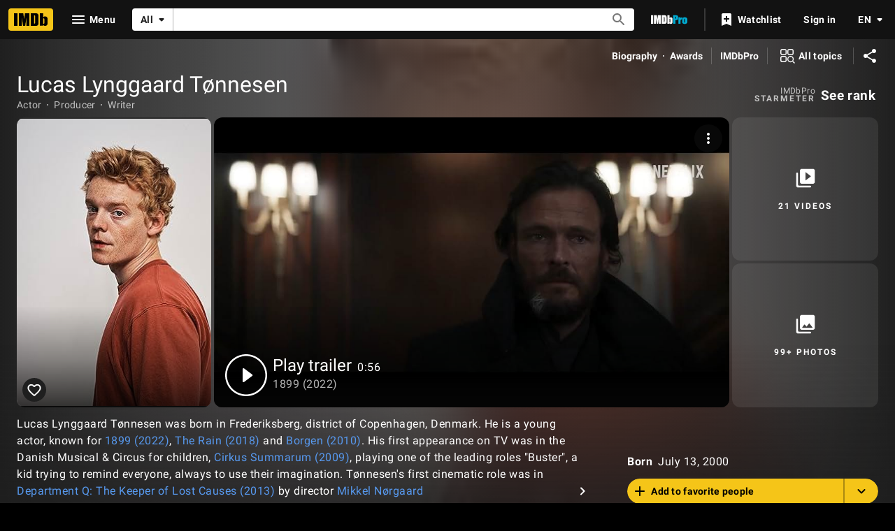

--- FILE ---
content_type: text/html; charset=UTF-8
request_url: https://www.imdb.com/name/nm5455622/?ref_=tt_cst_3
body_size: 2221
content:
<!DOCTYPE html>
<html lang="en">
<head>
    <meta charset="utf-8">
    <meta name="viewport" content="width=device-width, initial-scale=1">
    <title></title>
    <style>
        body {
            font-family: "Arial";
        }
    </style>
    <script type="text/javascript">
    window.awsWafCookieDomainList = [];
    window.gokuProps = {
"key":"AQIDAHjcYu/GjX+QlghicBgQ/7bFaQZ+m5FKCMDnO+vTbNg96AH8rhIMJ+z/0ZlnwNGCUsFTAAAAfjB8BgkqhkiG9w0BBwagbzBtAgEAMGgGCSqGSIb3DQEHATAeBglghkgBZQMEAS4wEQQM0xF1depSHZO07bzbAgEQgDtkDWjfu/iA1FFovrm1DbICsUAV04yfVyp7MT61DYp7EWM6jDnLUg9RkBp27QieKrX3EpH4gWzcP8WQoA==",
          "iv":"D5498QFArgAAAbwc",
          "context":"kCXV6+HG3bXj7c/xy91zEuUgT/NVyTZ7kTijQVZ/Lxz72DAHubPxZAqLArqHX3GgaeCGs0VDNye/S+8EJhQVsLCf+cHb1mHQvCj/BG+bjXA8Sfvg/weE5PI16daLST8naqRx+AXVR4MBWElhtbUfrG2IMJhbmSL1GsB1U11MOuHzH/1dT4PdQMIdyhjtfOf3ecavbG4oi2wr+IMJJX5NuC3ciq4E35tuPwNOJ9moaCiy8sh0h3Eff27jqE0we5EYl6/Qd15NF68X0sSmk+n4GWKZqXtOSGEmORCj+Zh/d1zdYIO0v/bhdu4UfzQYzupvYsV6alHcrvTXevh3/UF/YiAo2GTisNT8OrNGtM2LaJz2B7d6hgYTFWBTgl2VAdphRP4PLp2KWlHBO1DD2ieZ6wHoXohI8hLtJ43fQo/mfZoLb0dMqvUdkNXi1EZB26L8H/+mXktp/3+2dj5NvzzRQY+Hm1cRWYxfnyU7WMaEuitgh1PMXyVN+9taXg0NrhplY4xjVCnuJ6K9tW4qYe8bDRkKz6lJfded5P0PikmWavwhbBgNXbScmVxlR/v1kykJNrwSsL/Nhz6hqzPS4fHhISGSz/Jq9/hKqF82pWgC9lV9UjeVm2zFDtFXp8EgbQN4LCNNzGylWJl5WagJHn/T6mbkXd7iX8srcZn5r+TDb8VXZqedNhqnIj4BKpVFvbLp8N/yYKIvQPM/FN6liGSOY/XHrtuOiKqKxAhV92gFiLKcpUIoJjhPAQUET2rNITzTtQ=="
};
    </script>
    <script src="https://1c5c1ecf7303.a481e94e.us-east-2.token.awswaf.com/1c5c1ecf7303/e231f0619a5e/0319a8d4ae69/challenge.js"></script>
</head>
<body>
    <div id="challenge-container"></div>
    <script type="text/javascript">
        AwsWafIntegration.saveReferrer();
        AwsWafIntegration.checkForceRefresh().then((forceRefresh) => {
            if (forceRefresh) {
                AwsWafIntegration.forceRefreshToken().then(() => {
                    window.location.reload(true);
                });
            } else {
                AwsWafIntegration.getToken().then(() => {
                    window.location.reload(true);
                });
            }
        });
    </script>
    <noscript>
        <h1>JavaScript is disabled</h1>
        In order to continue, we need to verify that you're not a robot.
        This requires JavaScript. Enable JavaScript and then reload the page.
    </noscript>
</body>
</html>